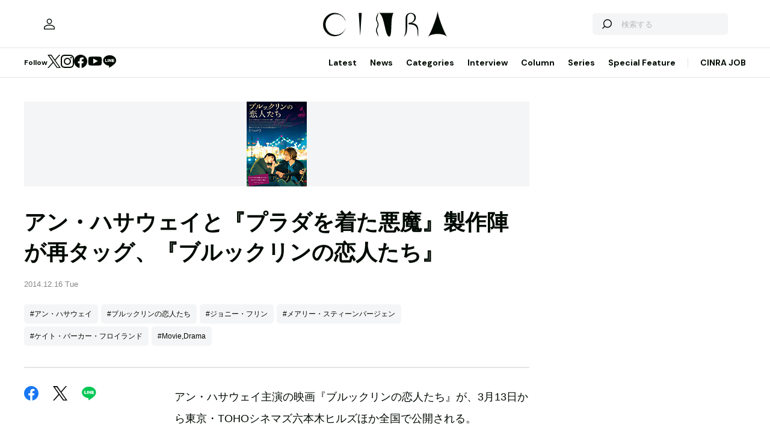

--- FILE ---
content_type: text/html; charset=utf-8
request_url: https://www.google.com/recaptcha/api2/aframe
body_size: 258
content:
<!DOCTYPE HTML><html><head><meta http-equiv="content-type" content="text/html; charset=UTF-8"></head><body><script nonce="5ZtSCnROpVoARAXt45qe6w">/** Anti-fraud and anti-abuse applications only. See google.com/recaptcha */ try{var clients={'sodar':'https://pagead2.googlesyndication.com/pagead/sodar?'};window.addEventListener("message",function(a){try{if(a.source===window.parent){var b=JSON.parse(a.data);var c=clients[b['id']];if(c){var d=document.createElement('img');d.src=c+b['params']+'&rc='+(localStorage.getItem("rc::a")?sessionStorage.getItem("rc::b"):"");window.document.body.appendChild(d);sessionStorage.setItem("rc::e",parseInt(sessionStorage.getItem("rc::e")||0)+1);localStorage.setItem("rc::h",'1769316775671');}}}catch(b){}});window.parent.postMessage("_grecaptcha_ready", "*");}catch(b){}</script></body></html>